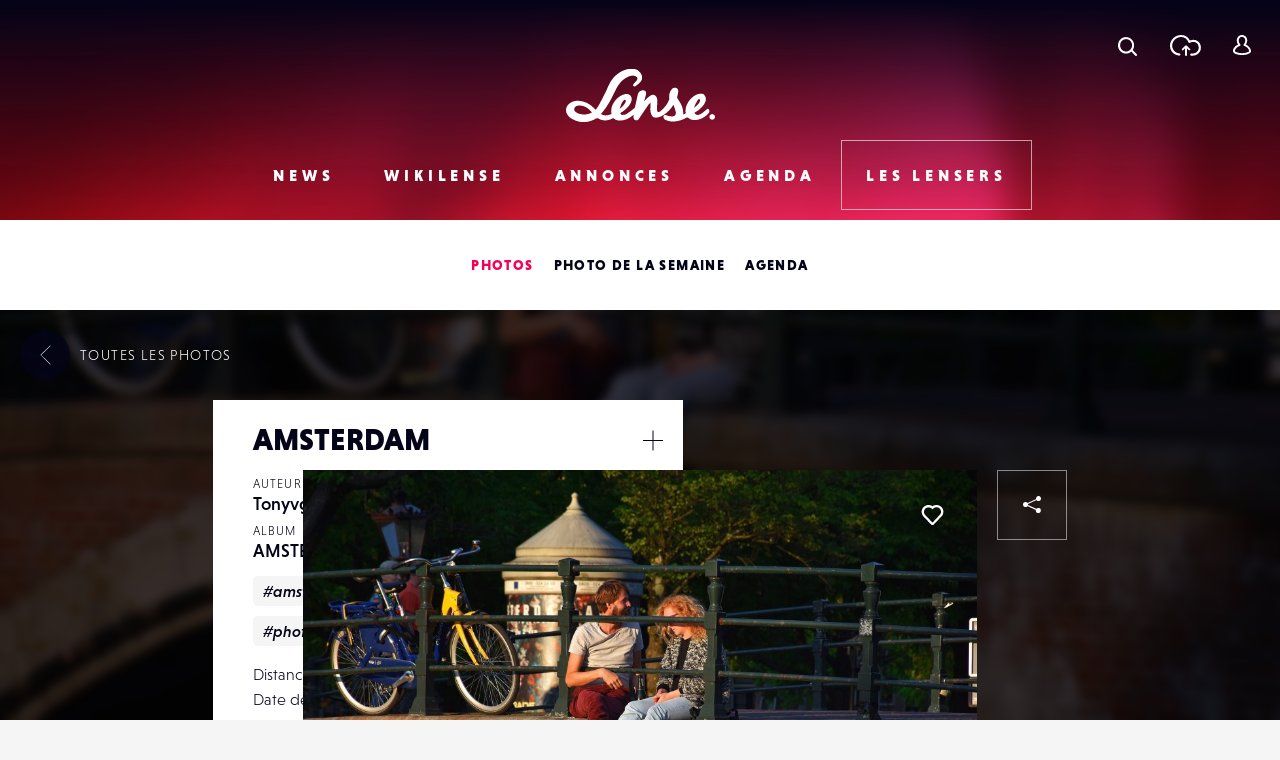

--- FILE ---
content_type: text/html; charset=UTF-8
request_url: https://www.lense.fr/wp-admin/admin-ajax.php
body_size: -66
content:
{"post_id":190462,"counted":false,"storage":[],"type":"post"}

--- FILE ---
content_type: text/html; charset=utf-8
request_url: https://www.google.com/recaptcha/api2/anchor?ar=1&k=6LehnQsUAAAAABNYyfLzUnaZTlkVTuZKBmGM04B1&co=aHR0cHM6Ly93d3cubGVuc2UuZnI6NDQz&hl=en&type=image&v=7gg7H51Q-naNfhmCP3_R47ho&theme=light&size=normal&anchor-ms=20000&execute-ms=30000&cb=1knx3qoqwwne
body_size: 48971
content:
<!DOCTYPE HTML><html dir="ltr" lang="en"><head><meta http-equiv="Content-Type" content="text/html; charset=UTF-8">
<meta http-equiv="X-UA-Compatible" content="IE=edge">
<title>reCAPTCHA</title>
<style type="text/css">
/* cyrillic-ext */
@font-face {
  font-family: 'Roboto';
  font-style: normal;
  font-weight: 400;
  font-stretch: 100%;
  src: url(//fonts.gstatic.com/s/roboto/v48/KFO7CnqEu92Fr1ME7kSn66aGLdTylUAMa3GUBHMdazTgWw.woff2) format('woff2');
  unicode-range: U+0460-052F, U+1C80-1C8A, U+20B4, U+2DE0-2DFF, U+A640-A69F, U+FE2E-FE2F;
}
/* cyrillic */
@font-face {
  font-family: 'Roboto';
  font-style: normal;
  font-weight: 400;
  font-stretch: 100%;
  src: url(//fonts.gstatic.com/s/roboto/v48/KFO7CnqEu92Fr1ME7kSn66aGLdTylUAMa3iUBHMdazTgWw.woff2) format('woff2');
  unicode-range: U+0301, U+0400-045F, U+0490-0491, U+04B0-04B1, U+2116;
}
/* greek-ext */
@font-face {
  font-family: 'Roboto';
  font-style: normal;
  font-weight: 400;
  font-stretch: 100%;
  src: url(//fonts.gstatic.com/s/roboto/v48/KFO7CnqEu92Fr1ME7kSn66aGLdTylUAMa3CUBHMdazTgWw.woff2) format('woff2');
  unicode-range: U+1F00-1FFF;
}
/* greek */
@font-face {
  font-family: 'Roboto';
  font-style: normal;
  font-weight: 400;
  font-stretch: 100%;
  src: url(//fonts.gstatic.com/s/roboto/v48/KFO7CnqEu92Fr1ME7kSn66aGLdTylUAMa3-UBHMdazTgWw.woff2) format('woff2');
  unicode-range: U+0370-0377, U+037A-037F, U+0384-038A, U+038C, U+038E-03A1, U+03A3-03FF;
}
/* math */
@font-face {
  font-family: 'Roboto';
  font-style: normal;
  font-weight: 400;
  font-stretch: 100%;
  src: url(//fonts.gstatic.com/s/roboto/v48/KFO7CnqEu92Fr1ME7kSn66aGLdTylUAMawCUBHMdazTgWw.woff2) format('woff2');
  unicode-range: U+0302-0303, U+0305, U+0307-0308, U+0310, U+0312, U+0315, U+031A, U+0326-0327, U+032C, U+032F-0330, U+0332-0333, U+0338, U+033A, U+0346, U+034D, U+0391-03A1, U+03A3-03A9, U+03B1-03C9, U+03D1, U+03D5-03D6, U+03F0-03F1, U+03F4-03F5, U+2016-2017, U+2034-2038, U+203C, U+2040, U+2043, U+2047, U+2050, U+2057, U+205F, U+2070-2071, U+2074-208E, U+2090-209C, U+20D0-20DC, U+20E1, U+20E5-20EF, U+2100-2112, U+2114-2115, U+2117-2121, U+2123-214F, U+2190, U+2192, U+2194-21AE, U+21B0-21E5, U+21F1-21F2, U+21F4-2211, U+2213-2214, U+2216-22FF, U+2308-230B, U+2310, U+2319, U+231C-2321, U+2336-237A, U+237C, U+2395, U+239B-23B7, U+23D0, U+23DC-23E1, U+2474-2475, U+25AF, U+25B3, U+25B7, U+25BD, U+25C1, U+25CA, U+25CC, U+25FB, U+266D-266F, U+27C0-27FF, U+2900-2AFF, U+2B0E-2B11, U+2B30-2B4C, U+2BFE, U+3030, U+FF5B, U+FF5D, U+1D400-1D7FF, U+1EE00-1EEFF;
}
/* symbols */
@font-face {
  font-family: 'Roboto';
  font-style: normal;
  font-weight: 400;
  font-stretch: 100%;
  src: url(//fonts.gstatic.com/s/roboto/v48/KFO7CnqEu92Fr1ME7kSn66aGLdTylUAMaxKUBHMdazTgWw.woff2) format('woff2');
  unicode-range: U+0001-000C, U+000E-001F, U+007F-009F, U+20DD-20E0, U+20E2-20E4, U+2150-218F, U+2190, U+2192, U+2194-2199, U+21AF, U+21E6-21F0, U+21F3, U+2218-2219, U+2299, U+22C4-22C6, U+2300-243F, U+2440-244A, U+2460-24FF, U+25A0-27BF, U+2800-28FF, U+2921-2922, U+2981, U+29BF, U+29EB, U+2B00-2BFF, U+4DC0-4DFF, U+FFF9-FFFB, U+10140-1018E, U+10190-1019C, U+101A0, U+101D0-101FD, U+102E0-102FB, U+10E60-10E7E, U+1D2C0-1D2D3, U+1D2E0-1D37F, U+1F000-1F0FF, U+1F100-1F1AD, U+1F1E6-1F1FF, U+1F30D-1F30F, U+1F315, U+1F31C, U+1F31E, U+1F320-1F32C, U+1F336, U+1F378, U+1F37D, U+1F382, U+1F393-1F39F, U+1F3A7-1F3A8, U+1F3AC-1F3AF, U+1F3C2, U+1F3C4-1F3C6, U+1F3CA-1F3CE, U+1F3D4-1F3E0, U+1F3ED, U+1F3F1-1F3F3, U+1F3F5-1F3F7, U+1F408, U+1F415, U+1F41F, U+1F426, U+1F43F, U+1F441-1F442, U+1F444, U+1F446-1F449, U+1F44C-1F44E, U+1F453, U+1F46A, U+1F47D, U+1F4A3, U+1F4B0, U+1F4B3, U+1F4B9, U+1F4BB, U+1F4BF, U+1F4C8-1F4CB, U+1F4D6, U+1F4DA, U+1F4DF, U+1F4E3-1F4E6, U+1F4EA-1F4ED, U+1F4F7, U+1F4F9-1F4FB, U+1F4FD-1F4FE, U+1F503, U+1F507-1F50B, U+1F50D, U+1F512-1F513, U+1F53E-1F54A, U+1F54F-1F5FA, U+1F610, U+1F650-1F67F, U+1F687, U+1F68D, U+1F691, U+1F694, U+1F698, U+1F6AD, U+1F6B2, U+1F6B9-1F6BA, U+1F6BC, U+1F6C6-1F6CF, U+1F6D3-1F6D7, U+1F6E0-1F6EA, U+1F6F0-1F6F3, U+1F6F7-1F6FC, U+1F700-1F7FF, U+1F800-1F80B, U+1F810-1F847, U+1F850-1F859, U+1F860-1F887, U+1F890-1F8AD, U+1F8B0-1F8BB, U+1F8C0-1F8C1, U+1F900-1F90B, U+1F93B, U+1F946, U+1F984, U+1F996, U+1F9E9, U+1FA00-1FA6F, U+1FA70-1FA7C, U+1FA80-1FA89, U+1FA8F-1FAC6, U+1FACE-1FADC, U+1FADF-1FAE9, U+1FAF0-1FAF8, U+1FB00-1FBFF;
}
/* vietnamese */
@font-face {
  font-family: 'Roboto';
  font-style: normal;
  font-weight: 400;
  font-stretch: 100%;
  src: url(//fonts.gstatic.com/s/roboto/v48/KFO7CnqEu92Fr1ME7kSn66aGLdTylUAMa3OUBHMdazTgWw.woff2) format('woff2');
  unicode-range: U+0102-0103, U+0110-0111, U+0128-0129, U+0168-0169, U+01A0-01A1, U+01AF-01B0, U+0300-0301, U+0303-0304, U+0308-0309, U+0323, U+0329, U+1EA0-1EF9, U+20AB;
}
/* latin-ext */
@font-face {
  font-family: 'Roboto';
  font-style: normal;
  font-weight: 400;
  font-stretch: 100%;
  src: url(//fonts.gstatic.com/s/roboto/v48/KFO7CnqEu92Fr1ME7kSn66aGLdTylUAMa3KUBHMdazTgWw.woff2) format('woff2');
  unicode-range: U+0100-02BA, U+02BD-02C5, U+02C7-02CC, U+02CE-02D7, U+02DD-02FF, U+0304, U+0308, U+0329, U+1D00-1DBF, U+1E00-1E9F, U+1EF2-1EFF, U+2020, U+20A0-20AB, U+20AD-20C0, U+2113, U+2C60-2C7F, U+A720-A7FF;
}
/* latin */
@font-face {
  font-family: 'Roboto';
  font-style: normal;
  font-weight: 400;
  font-stretch: 100%;
  src: url(//fonts.gstatic.com/s/roboto/v48/KFO7CnqEu92Fr1ME7kSn66aGLdTylUAMa3yUBHMdazQ.woff2) format('woff2');
  unicode-range: U+0000-00FF, U+0131, U+0152-0153, U+02BB-02BC, U+02C6, U+02DA, U+02DC, U+0304, U+0308, U+0329, U+2000-206F, U+20AC, U+2122, U+2191, U+2193, U+2212, U+2215, U+FEFF, U+FFFD;
}
/* cyrillic-ext */
@font-face {
  font-family: 'Roboto';
  font-style: normal;
  font-weight: 500;
  font-stretch: 100%;
  src: url(//fonts.gstatic.com/s/roboto/v48/KFO7CnqEu92Fr1ME7kSn66aGLdTylUAMa3GUBHMdazTgWw.woff2) format('woff2');
  unicode-range: U+0460-052F, U+1C80-1C8A, U+20B4, U+2DE0-2DFF, U+A640-A69F, U+FE2E-FE2F;
}
/* cyrillic */
@font-face {
  font-family: 'Roboto';
  font-style: normal;
  font-weight: 500;
  font-stretch: 100%;
  src: url(//fonts.gstatic.com/s/roboto/v48/KFO7CnqEu92Fr1ME7kSn66aGLdTylUAMa3iUBHMdazTgWw.woff2) format('woff2');
  unicode-range: U+0301, U+0400-045F, U+0490-0491, U+04B0-04B1, U+2116;
}
/* greek-ext */
@font-face {
  font-family: 'Roboto';
  font-style: normal;
  font-weight: 500;
  font-stretch: 100%;
  src: url(//fonts.gstatic.com/s/roboto/v48/KFO7CnqEu92Fr1ME7kSn66aGLdTylUAMa3CUBHMdazTgWw.woff2) format('woff2');
  unicode-range: U+1F00-1FFF;
}
/* greek */
@font-face {
  font-family: 'Roboto';
  font-style: normal;
  font-weight: 500;
  font-stretch: 100%;
  src: url(//fonts.gstatic.com/s/roboto/v48/KFO7CnqEu92Fr1ME7kSn66aGLdTylUAMa3-UBHMdazTgWw.woff2) format('woff2');
  unicode-range: U+0370-0377, U+037A-037F, U+0384-038A, U+038C, U+038E-03A1, U+03A3-03FF;
}
/* math */
@font-face {
  font-family: 'Roboto';
  font-style: normal;
  font-weight: 500;
  font-stretch: 100%;
  src: url(//fonts.gstatic.com/s/roboto/v48/KFO7CnqEu92Fr1ME7kSn66aGLdTylUAMawCUBHMdazTgWw.woff2) format('woff2');
  unicode-range: U+0302-0303, U+0305, U+0307-0308, U+0310, U+0312, U+0315, U+031A, U+0326-0327, U+032C, U+032F-0330, U+0332-0333, U+0338, U+033A, U+0346, U+034D, U+0391-03A1, U+03A3-03A9, U+03B1-03C9, U+03D1, U+03D5-03D6, U+03F0-03F1, U+03F4-03F5, U+2016-2017, U+2034-2038, U+203C, U+2040, U+2043, U+2047, U+2050, U+2057, U+205F, U+2070-2071, U+2074-208E, U+2090-209C, U+20D0-20DC, U+20E1, U+20E5-20EF, U+2100-2112, U+2114-2115, U+2117-2121, U+2123-214F, U+2190, U+2192, U+2194-21AE, U+21B0-21E5, U+21F1-21F2, U+21F4-2211, U+2213-2214, U+2216-22FF, U+2308-230B, U+2310, U+2319, U+231C-2321, U+2336-237A, U+237C, U+2395, U+239B-23B7, U+23D0, U+23DC-23E1, U+2474-2475, U+25AF, U+25B3, U+25B7, U+25BD, U+25C1, U+25CA, U+25CC, U+25FB, U+266D-266F, U+27C0-27FF, U+2900-2AFF, U+2B0E-2B11, U+2B30-2B4C, U+2BFE, U+3030, U+FF5B, U+FF5D, U+1D400-1D7FF, U+1EE00-1EEFF;
}
/* symbols */
@font-face {
  font-family: 'Roboto';
  font-style: normal;
  font-weight: 500;
  font-stretch: 100%;
  src: url(//fonts.gstatic.com/s/roboto/v48/KFO7CnqEu92Fr1ME7kSn66aGLdTylUAMaxKUBHMdazTgWw.woff2) format('woff2');
  unicode-range: U+0001-000C, U+000E-001F, U+007F-009F, U+20DD-20E0, U+20E2-20E4, U+2150-218F, U+2190, U+2192, U+2194-2199, U+21AF, U+21E6-21F0, U+21F3, U+2218-2219, U+2299, U+22C4-22C6, U+2300-243F, U+2440-244A, U+2460-24FF, U+25A0-27BF, U+2800-28FF, U+2921-2922, U+2981, U+29BF, U+29EB, U+2B00-2BFF, U+4DC0-4DFF, U+FFF9-FFFB, U+10140-1018E, U+10190-1019C, U+101A0, U+101D0-101FD, U+102E0-102FB, U+10E60-10E7E, U+1D2C0-1D2D3, U+1D2E0-1D37F, U+1F000-1F0FF, U+1F100-1F1AD, U+1F1E6-1F1FF, U+1F30D-1F30F, U+1F315, U+1F31C, U+1F31E, U+1F320-1F32C, U+1F336, U+1F378, U+1F37D, U+1F382, U+1F393-1F39F, U+1F3A7-1F3A8, U+1F3AC-1F3AF, U+1F3C2, U+1F3C4-1F3C6, U+1F3CA-1F3CE, U+1F3D4-1F3E0, U+1F3ED, U+1F3F1-1F3F3, U+1F3F5-1F3F7, U+1F408, U+1F415, U+1F41F, U+1F426, U+1F43F, U+1F441-1F442, U+1F444, U+1F446-1F449, U+1F44C-1F44E, U+1F453, U+1F46A, U+1F47D, U+1F4A3, U+1F4B0, U+1F4B3, U+1F4B9, U+1F4BB, U+1F4BF, U+1F4C8-1F4CB, U+1F4D6, U+1F4DA, U+1F4DF, U+1F4E3-1F4E6, U+1F4EA-1F4ED, U+1F4F7, U+1F4F9-1F4FB, U+1F4FD-1F4FE, U+1F503, U+1F507-1F50B, U+1F50D, U+1F512-1F513, U+1F53E-1F54A, U+1F54F-1F5FA, U+1F610, U+1F650-1F67F, U+1F687, U+1F68D, U+1F691, U+1F694, U+1F698, U+1F6AD, U+1F6B2, U+1F6B9-1F6BA, U+1F6BC, U+1F6C6-1F6CF, U+1F6D3-1F6D7, U+1F6E0-1F6EA, U+1F6F0-1F6F3, U+1F6F7-1F6FC, U+1F700-1F7FF, U+1F800-1F80B, U+1F810-1F847, U+1F850-1F859, U+1F860-1F887, U+1F890-1F8AD, U+1F8B0-1F8BB, U+1F8C0-1F8C1, U+1F900-1F90B, U+1F93B, U+1F946, U+1F984, U+1F996, U+1F9E9, U+1FA00-1FA6F, U+1FA70-1FA7C, U+1FA80-1FA89, U+1FA8F-1FAC6, U+1FACE-1FADC, U+1FADF-1FAE9, U+1FAF0-1FAF8, U+1FB00-1FBFF;
}
/* vietnamese */
@font-face {
  font-family: 'Roboto';
  font-style: normal;
  font-weight: 500;
  font-stretch: 100%;
  src: url(//fonts.gstatic.com/s/roboto/v48/KFO7CnqEu92Fr1ME7kSn66aGLdTylUAMa3OUBHMdazTgWw.woff2) format('woff2');
  unicode-range: U+0102-0103, U+0110-0111, U+0128-0129, U+0168-0169, U+01A0-01A1, U+01AF-01B0, U+0300-0301, U+0303-0304, U+0308-0309, U+0323, U+0329, U+1EA0-1EF9, U+20AB;
}
/* latin-ext */
@font-face {
  font-family: 'Roboto';
  font-style: normal;
  font-weight: 500;
  font-stretch: 100%;
  src: url(//fonts.gstatic.com/s/roboto/v48/KFO7CnqEu92Fr1ME7kSn66aGLdTylUAMa3KUBHMdazTgWw.woff2) format('woff2');
  unicode-range: U+0100-02BA, U+02BD-02C5, U+02C7-02CC, U+02CE-02D7, U+02DD-02FF, U+0304, U+0308, U+0329, U+1D00-1DBF, U+1E00-1E9F, U+1EF2-1EFF, U+2020, U+20A0-20AB, U+20AD-20C0, U+2113, U+2C60-2C7F, U+A720-A7FF;
}
/* latin */
@font-face {
  font-family: 'Roboto';
  font-style: normal;
  font-weight: 500;
  font-stretch: 100%;
  src: url(//fonts.gstatic.com/s/roboto/v48/KFO7CnqEu92Fr1ME7kSn66aGLdTylUAMa3yUBHMdazQ.woff2) format('woff2');
  unicode-range: U+0000-00FF, U+0131, U+0152-0153, U+02BB-02BC, U+02C6, U+02DA, U+02DC, U+0304, U+0308, U+0329, U+2000-206F, U+20AC, U+2122, U+2191, U+2193, U+2212, U+2215, U+FEFF, U+FFFD;
}
/* cyrillic-ext */
@font-face {
  font-family: 'Roboto';
  font-style: normal;
  font-weight: 900;
  font-stretch: 100%;
  src: url(//fonts.gstatic.com/s/roboto/v48/KFO7CnqEu92Fr1ME7kSn66aGLdTylUAMa3GUBHMdazTgWw.woff2) format('woff2');
  unicode-range: U+0460-052F, U+1C80-1C8A, U+20B4, U+2DE0-2DFF, U+A640-A69F, U+FE2E-FE2F;
}
/* cyrillic */
@font-face {
  font-family: 'Roboto';
  font-style: normal;
  font-weight: 900;
  font-stretch: 100%;
  src: url(//fonts.gstatic.com/s/roboto/v48/KFO7CnqEu92Fr1ME7kSn66aGLdTylUAMa3iUBHMdazTgWw.woff2) format('woff2');
  unicode-range: U+0301, U+0400-045F, U+0490-0491, U+04B0-04B1, U+2116;
}
/* greek-ext */
@font-face {
  font-family: 'Roboto';
  font-style: normal;
  font-weight: 900;
  font-stretch: 100%;
  src: url(//fonts.gstatic.com/s/roboto/v48/KFO7CnqEu92Fr1ME7kSn66aGLdTylUAMa3CUBHMdazTgWw.woff2) format('woff2');
  unicode-range: U+1F00-1FFF;
}
/* greek */
@font-face {
  font-family: 'Roboto';
  font-style: normal;
  font-weight: 900;
  font-stretch: 100%;
  src: url(//fonts.gstatic.com/s/roboto/v48/KFO7CnqEu92Fr1ME7kSn66aGLdTylUAMa3-UBHMdazTgWw.woff2) format('woff2');
  unicode-range: U+0370-0377, U+037A-037F, U+0384-038A, U+038C, U+038E-03A1, U+03A3-03FF;
}
/* math */
@font-face {
  font-family: 'Roboto';
  font-style: normal;
  font-weight: 900;
  font-stretch: 100%;
  src: url(//fonts.gstatic.com/s/roboto/v48/KFO7CnqEu92Fr1ME7kSn66aGLdTylUAMawCUBHMdazTgWw.woff2) format('woff2');
  unicode-range: U+0302-0303, U+0305, U+0307-0308, U+0310, U+0312, U+0315, U+031A, U+0326-0327, U+032C, U+032F-0330, U+0332-0333, U+0338, U+033A, U+0346, U+034D, U+0391-03A1, U+03A3-03A9, U+03B1-03C9, U+03D1, U+03D5-03D6, U+03F0-03F1, U+03F4-03F5, U+2016-2017, U+2034-2038, U+203C, U+2040, U+2043, U+2047, U+2050, U+2057, U+205F, U+2070-2071, U+2074-208E, U+2090-209C, U+20D0-20DC, U+20E1, U+20E5-20EF, U+2100-2112, U+2114-2115, U+2117-2121, U+2123-214F, U+2190, U+2192, U+2194-21AE, U+21B0-21E5, U+21F1-21F2, U+21F4-2211, U+2213-2214, U+2216-22FF, U+2308-230B, U+2310, U+2319, U+231C-2321, U+2336-237A, U+237C, U+2395, U+239B-23B7, U+23D0, U+23DC-23E1, U+2474-2475, U+25AF, U+25B3, U+25B7, U+25BD, U+25C1, U+25CA, U+25CC, U+25FB, U+266D-266F, U+27C0-27FF, U+2900-2AFF, U+2B0E-2B11, U+2B30-2B4C, U+2BFE, U+3030, U+FF5B, U+FF5D, U+1D400-1D7FF, U+1EE00-1EEFF;
}
/* symbols */
@font-face {
  font-family: 'Roboto';
  font-style: normal;
  font-weight: 900;
  font-stretch: 100%;
  src: url(//fonts.gstatic.com/s/roboto/v48/KFO7CnqEu92Fr1ME7kSn66aGLdTylUAMaxKUBHMdazTgWw.woff2) format('woff2');
  unicode-range: U+0001-000C, U+000E-001F, U+007F-009F, U+20DD-20E0, U+20E2-20E4, U+2150-218F, U+2190, U+2192, U+2194-2199, U+21AF, U+21E6-21F0, U+21F3, U+2218-2219, U+2299, U+22C4-22C6, U+2300-243F, U+2440-244A, U+2460-24FF, U+25A0-27BF, U+2800-28FF, U+2921-2922, U+2981, U+29BF, U+29EB, U+2B00-2BFF, U+4DC0-4DFF, U+FFF9-FFFB, U+10140-1018E, U+10190-1019C, U+101A0, U+101D0-101FD, U+102E0-102FB, U+10E60-10E7E, U+1D2C0-1D2D3, U+1D2E0-1D37F, U+1F000-1F0FF, U+1F100-1F1AD, U+1F1E6-1F1FF, U+1F30D-1F30F, U+1F315, U+1F31C, U+1F31E, U+1F320-1F32C, U+1F336, U+1F378, U+1F37D, U+1F382, U+1F393-1F39F, U+1F3A7-1F3A8, U+1F3AC-1F3AF, U+1F3C2, U+1F3C4-1F3C6, U+1F3CA-1F3CE, U+1F3D4-1F3E0, U+1F3ED, U+1F3F1-1F3F3, U+1F3F5-1F3F7, U+1F408, U+1F415, U+1F41F, U+1F426, U+1F43F, U+1F441-1F442, U+1F444, U+1F446-1F449, U+1F44C-1F44E, U+1F453, U+1F46A, U+1F47D, U+1F4A3, U+1F4B0, U+1F4B3, U+1F4B9, U+1F4BB, U+1F4BF, U+1F4C8-1F4CB, U+1F4D6, U+1F4DA, U+1F4DF, U+1F4E3-1F4E6, U+1F4EA-1F4ED, U+1F4F7, U+1F4F9-1F4FB, U+1F4FD-1F4FE, U+1F503, U+1F507-1F50B, U+1F50D, U+1F512-1F513, U+1F53E-1F54A, U+1F54F-1F5FA, U+1F610, U+1F650-1F67F, U+1F687, U+1F68D, U+1F691, U+1F694, U+1F698, U+1F6AD, U+1F6B2, U+1F6B9-1F6BA, U+1F6BC, U+1F6C6-1F6CF, U+1F6D3-1F6D7, U+1F6E0-1F6EA, U+1F6F0-1F6F3, U+1F6F7-1F6FC, U+1F700-1F7FF, U+1F800-1F80B, U+1F810-1F847, U+1F850-1F859, U+1F860-1F887, U+1F890-1F8AD, U+1F8B0-1F8BB, U+1F8C0-1F8C1, U+1F900-1F90B, U+1F93B, U+1F946, U+1F984, U+1F996, U+1F9E9, U+1FA00-1FA6F, U+1FA70-1FA7C, U+1FA80-1FA89, U+1FA8F-1FAC6, U+1FACE-1FADC, U+1FADF-1FAE9, U+1FAF0-1FAF8, U+1FB00-1FBFF;
}
/* vietnamese */
@font-face {
  font-family: 'Roboto';
  font-style: normal;
  font-weight: 900;
  font-stretch: 100%;
  src: url(//fonts.gstatic.com/s/roboto/v48/KFO7CnqEu92Fr1ME7kSn66aGLdTylUAMa3OUBHMdazTgWw.woff2) format('woff2');
  unicode-range: U+0102-0103, U+0110-0111, U+0128-0129, U+0168-0169, U+01A0-01A1, U+01AF-01B0, U+0300-0301, U+0303-0304, U+0308-0309, U+0323, U+0329, U+1EA0-1EF9, U+20AB;
}
/* latin-ext */
@font-face {
  font-family: 'Roboto';
  font-style: normal;
  font-weight: 900;
  font-stretch: 100%;
  src: url(//fonts.gstatic.com/s/roboto/v48/KFO7CnqEu92Fr1ME7kSn66aGLdTylUAMa3KUBHMdazTgWw.woff2) format('woff2');
  unicode-range: U+0100-02BA, U+02BD-02C5, U+02C7-02CC, U+02CE-02D7, U+02DD-02FF, U+0304, U+0308, U+0329, U+1D00-1DBF, U+1E00-1E9F, U+1EF2-1EFF, U+2020, U+20A0-20AB, U+20AD-20C0, U+2113, U+2C60-2C7F, U+A720-A7FF;
}
/* latin */
@font-face {
  font-family: 'Roboto';
  font-style: normal;
  font-weight: 900;
  font-stretch: 100%;
  src: url(//fonts.gstatic.com/s/roboto/v48/KFO7CnqEu92Fr1ME7kSn66aGLdTylUAMa3yUBHMdazQ.woff2) format('woff2');
  unicode-range: U+0000-00FF, U+0131, U+0152-0153, U+02BB-02BC, U+02C6, U+02DA, U+02DC, U+0304, U+0308, U+0329, U+2000-206F, U+20AC, U+2122, U+2191, U+2193, U+2212, U+2215, U+FEFF, U+FFFD;
}

</style>
<link rel="stylesheet" type="text/css" href="https://www.gstatic.com/recaptcha/releases/7gg7H51Q-naNfhmCP3_R47ho/styles__ltr.css">
<script nonce="72rHn2qymqMBM_3FErGlIA" type="text/javascript">window['__recaptcha_api'] = 'https://www.google.com/recaptcha/api2/';</script>
<script type="text/javascript" src="https://www.gstatic.com/recaptcha/releases/7gg7H51Q-naNfhmCP3_R47ho/recaptcha__en.js" nonce="72rHn2qymqMBM_3FErGlIA">
      
    </script></head>
<body><div id="rc-anchor-alert" class="rc-anchor-alert"></div>
<input type="hidden" id="recaptcha-token" value="[base64]">
<script type="text/javascript" nonce="72rHn2qymqMBM_3FErGlIA">
      recaptcha.anchor.Main.init("[\x22ainput\x22,[\x22bgdata\x22,\x22\x22,\[base64]/[base64]/UltIKytdPWE6KGE8MjA0OD9SW0grK109YT4+NnwxOTI6KChhJjY0NTEyKT09NTUyOTYmJnErMTxoLmxlbmd0aCYmKGguY2hhckNvZGVBdChxKzEpJjY0NTEyKT09NTYzMjA/[base64]/MjU1OlI/[base64]/[base64]/[base64]/[base64]/[base64]/[base64]/[base64]/[base64]/[base64]/[base64]\x22,\[base64]\x22,\[base64]/CocOywpDCjQ1zZsKhwqjCrjTCgxINw7FkwrHDrMOyEStew5AZwqLDj8OWw4FEB27Dk8ONM8OdNcKdMk4EQykqBsOPw5QJFAPCscKEXcKLRsKMwqbCisObwpBtP8KpC8KEM01ca8KpYcKaBsKsw6MHD8O1wozDnsOlcE3Di0HDosK/[base64]/CosKEwq3DmFzDk3pkwoFvL2ciZkAdwpsUwrLCo31aF8Kpw4p0UsKsw7HChsOJwqrDrQxtwrY0w6Mow4tyRBzDozUeEsKWwozDiDfDmwVtLWPCvcO3LsO6w5vDjVLCvmlCw7wpwr/Cmj/[base64]/Do8Kkw6TCq0/DrMK2wrI0w4gySWMawq4fEHVKW8KfwoHDlBfCgMOoDMOVwrhnwqTDpRxawrvDg8K0woJIDcOsXcKjwoB9w5DDgcKKLcK8IgIAw5AnwrLCs8O1MMO4wrPCmcKuwrjClRYICcKiw5gSYA53wq/[base64]/DXcKwrDCjSwqQ2NpTCs8w6VuZMOZw7/[base64]/[base64]/TsOINwLDqVfCmRUBMCx3ecOiw7LCj0lAw5sKL2ERwol4SEDCpCbCucOARk5yUMOiO8OQwqsywqDCkcK+WkVDw7rCrnlcwqE/[base64]/PyhKACY+bMOxflUqOMOMfsOOOEEdecKNw5TCgcOewqbCmcOWcxLDsMO4woHCnStAw7xjw5bClyjDrFTClsOuw5PDuQAJXm9Two5lIBHCvC3CnXBDPFJvG8KNUMKgwoXCkmU/Pz3CsMKGw6bCnQTDlMKXw77CjTIAw6JUecOGJip8TMKbVMOSw6DDvg/CmXZ4NTbDhMKyNzhRCFZ8wpDDo8OBFsOGw6s/w4IXPlhkOsKoGcK0w7HDosKibsKDwqkqwr7CpAzDjsOcw63DmGI/w5Idw5nDisK8HWIQPMKcIcK4UcOYwpB4wqwgKDrDlWwhVsO3wo8awrbDkgHCmyHDnBzDo8O1worCk8O/aU0OcMODwrPDk8Oow5DDusO1IHnDj3rDnsOtJMK+w55mwrTCnsOAwoYCw61TfG1Xw7bCl8OLO8OJw55ewpfDl2LCqh7CucOmw7bCvcOgYsKQwp5swrfCk8OQwp9twrnDjDHDuRrDgkITwqbCqnvCrnxCB8KtaMOXw7V/w7jDqMOmb8K8KFUub8K6w6XCq8O4w5zCs8OCw4vCgcOUZsObaTLDln3DvcOzwq3CicO0w6TCicKFL8O0w4cPckduDXzCtMO7H8Oiwplew5Maw63DsMKqw4ktw7nDn8OfaMKZw4drw5FgSMO2b0PCrk/CiCIVw4jCm8KRKgnCs1YvCGTCvcK+TMKOw4pqw4/DoMKuBi5NesOeHUtwUMOHVWTDjxNuw4/[base64]/DvsO7V0FRSsKWw7h3w6zDrcO5IcKBw73CpsKtw5YbflFow4HCojTCucOFwqTCg8O8a8OIwqPCqGxWw6DCqWk+wq/Ct3IzwoEtwofDhF0xwrV9w63CgMOedxHDr0HCjQLCqwMBw5HDlEvCvz/[base64]/wpbDh8O4w4rCmTJlYCY3csOhw4nCrgREwo1vZAzDvDzDuMOlw7HCnRzDjEPCpMKGw6LCg8Kfw7rDox4OScOLY8KwJhbDmDPDo3rDg8OdRjTDrxpJwqNbw5nCosKwL1hdwqQdw4PCs0jDv3/[base64]/CqsOYdjrDn8OZUHbCmmYFwrfDhX4Cw69Rw4lww7wzwpfDssO1KsOuw7JWfk0PTsOfwp9/wqk+UwNvJivDnVTCoE91w4DDsDpNGURiw5kew5nCrsK5I8OPwo7DpsKtO8KmBMOawptfw4DCuGIHwptfwp54T8OJw6XCtsOeSQHCiMOlwoFhHMO4woXChsKGOsOOwpJ+TRTDqkAAw7XCpTTDicOeGcObFTR3w7nDgA0/wqxJZMKFHGDDq8Kvw5Ijwq3CkcOHUsObw55HMsKfIsKswqQJw74Bw7/DtMOmwrQDw4/[base64]/SsKGw7cRwoVKH2ROwrPCtMOuwrkdQ8O2w7vDijFpfsKxw7IsNsOvwrkOPMOXwqHColPCosOLSsOsCVHDgz4Sw4LCsUDDtERyw79/[base64]/[base64]/[base64]/CqixRJcO+w4E+eHQiAsOQAcK8AhbDugPCigQYwo7CmHJcw7TDkkRWw7HDiwk4VUMvA3zCjMKBCzB0NMKsUgQcwqFXNWgFd0x1L1Vhw5nDocKYwofDp1jDoAA9wrgBw4XDu2bCvMOHw6xuAzEUecOCw5nDhE9qw5/Cl8KJSEzCm8O6EcKVwoxSwovDvnwsZh0TCEvCuml8NsOzwowKw6lwwplrwqXCs8Ohw450C1sIBMO9w7xlTsOZZsOZFjDDgGk+w6LCoF/DtcKVVV7DvsO4wqPCu1s7w4jClMKcV8Ocw73DuU4kDwXCp8KTwrrCvMKyHS5XY0oXRsKBwo3ChMKmw5LCnmjDvA/CgMK4w5bDtXBLQMKwQ8OeSEtLScOgwrhhw4YbVijDicOBSSdbK8K4wrjChBZ4wqoxC2QOQU7CrULClcKrw47DicOTJwjCiMKIw5HDncOwGDBfI2nCrcOXK3fCoQE3wpcFw6h3O1zDlMOmw7hwN2x5BsKJw4JpLcK+w4hZD3RmDwHChmkuU8K2wolLwqjDvH/CmMODw4Z/bcKBfmVdBw0SwrnDg8O5YMKcw7fCnhFLQ0/Cq0kIw4wzw5vCijxZFAUwwrHDrgVBUCcCHsOeBsO6w5ciw7fDmR3DjVdFw6zDnxAow4rCnz0xG8OswpJZw6XDqMOIw7nCjMKCA8O1w4/DsScAw591w7FjAsKKJ8KewoQsEMOOwoVlwqQ0bsO3w70hNz/Dr8OQwrlgw7oFW8KQDcO9wpjCssOSYz18XiHCmkbChRDDkMKhfsONwonCl8OxMQonPxzClAgmAzlGHsK1w7kYwrYxYX0+G8KRw5wWHcKgw4xZfcK5w4Ujw4/CpRnCkjwPLcKawoTCmcKUw67Du8K/w7jDhsKnwoPCh8KGw5YVw6pTIsOeScK1w45ew4DCvQNSdxEXMMOaLgx1b8KnLCfDpxZPV1kKwrrCkcOGw5zDrMKnTsOKesKdXVxow5BewpLCmVUwR8KiV0HDql/CrsKKI07Ci8KEd8ORVlBDGsKyE8OROCXDkys9w64owqIwbcOaw6XCp8KXwqnCocOCw7IGwqpqw5/ChUHCksOGwrjCqRPCo8O0wqoJecO2HDHCisOIK8KxY8KvwovCvj7CmcKFa8KXDRwrw6/DrsOFw7s0O8K7woLClRPDiMKIG8Kaw6Rwwq7CocOMw7zDhnM+w7F7w57CosOhZ8Kxw7DDu8O9bMOHZ1FMw7Yew49fwoHDj2fCnMKnAW4dwrfCm8O5TiA2wpPCqMOtw4J5woXCh8Omwp/Dv1VPKFDDjzNTw6rDpsO3DxDCvsOQTMKQH8O5wq7DiCdowq/CvEoDO37DqMK2WWNrazVBwqtmw4IwKMOScsKkWwgfByTDvMKMPDlxwo4pw4U3CsOpclEvwrDDoQ0Tw5XCkU8CwpLDtMK+dgFyD2sABwIcwo7DjMOCwqdgwpzDik/Dp8KMHsKcNXnDqMOdScOLwqLCriXCg8OsCcKOdGnCgT7DisKvdzXCiibCoMKMCsK5dE0vWgVQHHPDk8KVw68Yw7Z3eiM4w4rCr8OMwpXDncO0w73DkSQ/AsKSDB/[base64]/Cgg7DhsK6w7VPFsK7WhfDpsOKw6fCrALCkcOWw7TCv8OrScOGeRfCh8Kgw7vCoCAHYFXDiWTDnBvDn8KWcUdVdcKZJsOPCS0EHh13w7IeQFLCtkRUWmRPZcKLfX/ClMOCw4PDsSsZPcOiSTzCqETDnsKyfzJcwpBODn7CtCYew7TDkCXDrMKOWz3Cl8OCw4BgDcOwA8O0XkfCpgYkwq/[base64]/Dq0JOwprDpsOWVMOIR3jCrzfClg/Dt8KSTGfDgcOpasO1w5JfWRAuNwfDm8OpGSvDnHNlOSVDeEnCt27CoMKnDMONfcKUC3rDsjDChTrDonZ8wqcyGMOTSMOPw6zCi0cNFCzCocKzag5Vw7V2wqsnw6kOdiwow68CMlvCnirCrF5Nwp/Ct8KTwq96w7zDrsOyOnUpScKYd8OmwrpzQcO/woVLCnwxw6/[base64]/JMKuw6hrXnVvw5F5H8OlcgkuDT7CncOuw5QCP199wqJswoXDmgPDiMO/w6XDu1YlGhk9Z3IUw441wqxVw4MnDMORRsODV8KKRRQsIzrCv1IxVsOITTUAwpbCiSFIwrbCm2LDrXHDnsKTwrnDocOENMOWEMOrOm3Cs3XCu8O/w53DuMK/Nx/CksOzTsOnwrvDrz3Do8KoT8K3TkVwbB0wB8KbwpjDrlPCocOTD8O/w4bCoBXDjcOLwpUewpkow5wcOcKNdR/DqcKqwqLCucOEw7U/w7AmJzjDs1gaYsOnw4fCrW7DrMOLasOgS8OTw41kw4nDkQDDnnB2TMKkb8O5FEVfE8K8O8OSwpwZEsO9eHzDgMKzw6fDtMK2STrDrlIKTMOZC2DDnsOWw4E0w7ZgODQhXMKmD8Klw6bCucOhwrbCk8Omw7/Cln3Dt8Kew4NAEhLCvFTCmMKDY8OWwr/DpX9GwrXDgjYQw6jDrljDshMZYsOjwqouw4pRw4HCl8O+w5PCnVplcWTDgsOfZGFmZcKfw7UVNWHCiMOjwqPCqwdpw7Ewb20Ywpsmw5LCrcKXw6AiwqjDnMK0wr4/[base64]/[base64]/Cg8KZNsO8w49zZsODbFnCkcKgG0E8A8OjVhTCusOSdmHCkcOgwqjClsO1HcKDGsK9Vmd7BG/Dn8KEAj3CvcOCw6nCnMKoAivCrTFIEsK3JFPCicOww603NsKnw455AcKvBsKtw47DlsKVwoLCicOxw6l4bsKqwq4dbwgvwp/[base64]/[base64]/CgDXDq8KVAXVfw7DDocOmw5bCswXCk8KaUsOKw4FkwqQBGBR4esKQw4rDoMOzwpjCq8KAJMO/QEzClwR3wo7CqcKgFsKmwo5kwqlkJcOrw7JhXHTCkMOTwrcFY8K9CDLCh8KVSgQLXng/bnvCo1tTG2rDk8ODIWB0U8OBe8KKw5DCpnPDuMOsw5AZw5TCvTLCuMK1CX7DkMOGAcKhUlnDuTzChHwlwpBAw6x3wqvChnjDkMKuekDClMOuQ1bDpTLCjkU8wo/CnwkEwq1yw43CsWt1wrp6VsO2NMKIwoHCjyA8wqfDn8ODdsO0w4Ivw5wDw5zClyUUYFXCm2/DrcOww7rDlgHDrFYzQToJKsO0wrFAwovDhcKnwpXDvgrCgAEww4gqX8KSw6bDmsKHw5PDs0Y4wrAEPMOUwoXDhMOUZlFiwocWdMKxfsKZw5h7VjLDvh0jw5PCu8ObdXUhWFPCv8KoUMOfwqXDncKUOcK/w6N3PcK1VGvDs1bCo8OIRsOOw6HDn8Kewqw0ah8hw54KSwzDhMOXw4lFJ3TDhz3DrsO+wqM6YW5bw7HCuAN5wqAOJCPDqMOPw57Cgk92w7onwrHCkznDlAdjwqfCmD7DicKew7cjSMKxw73Dl2XCjD/Dv8KuwqUydW41w6guwqU7TsOjGcO3wrrDtArClXzCg8KPUHp1dMKpwqHCq8O5wqPCu8KZJS8CQQDDjAzDlcKzXkEeUMKsdcOfw43DnsKUGsOHw6wVQsKLwqZYTsO/wqTDqwNVwozDksKyZcKiw4wiwqEnw4/Cm8KeYcKrwqB4wonDrMO6AXzDnnVVwofCncO9VXvCrD/Cp8KdXMOpKQzDnMKmVsObOCA7woIcM8KIW3gHwoc9MRYbwp1HwpZvVMK8J8OBwoB3ZEbCqnjCtxVEwpnDocK5w5kXYcKlw73DkS/[base64]/[base64]/wqUlezHCvsOxGUojw7cTUMOMwqQ2w4rCjVrCgk7CqETDsMOkO8OewovCqgbCjcKUwr7DiQleN8K1fsKrw4TDkVbDrMKUZ8KHw6jCo8K7OwQFwpLChGLDvRXDrWF4XMOjKSt9J8KHw5rCpcKoYWPCrgTDsgTCo8K/wqlewo1hZcO2w43Cr8Ohw5MnwqhRL8OzHkhawqEMXmbDi8KLWcOLw5XDjVMiDRbDkSbDosKLw5jCpcOIwrXCqAQhw5DDv3XCicOrw6lMwqbCrhpJVcKHIcK0w4zCisOaAknCn1JRw7HCm8OEwp94w4DDgF3Dj8KveQsIMSgqbGhhd8KFwo7Cl3N/QMOEw6YGKMKhaEfCj8OHw5rCgMOKw6xVM3wpS25sYRZqRsK9w6UgEzTCrsOfBcOXw4kvelvDuijClFHCucK1wpHDhXd5Rk4rw7JLEmfDvCt/wq8gIMKswq3CgxfCo8O5w782wqHCs8KRXcKqbkfCkMOmw73DnsOvXsO2w4bChcKvw78QwqEewpdywpjDk8O4w4oFw43DlcOew4/DkA4AHMKuXsOSQivDsE4Xw4fCjlcyw7LDuQwzwoEcw5XDrCPCoHUHOsKqw7AZaMOQK8OiGMKpw6ZxwobCnjbCicO/PnI9OS3Dh2jCgQBIw7dNc8K8Q1JwbMOzwpTCm0NQwohEwpLCsiF+w5TDnWklfDLCusO1woQnUcO2w47Cg8OMwpRIMHPDhnEOECkgWsOeL2kFRnTCv8OpcBFOYVxPw5PCgsOhwqfCq8K4fDkNfcK9wpI9w4UAw63DhMO/IRLDoUJWBsOkAw3ClcK8fRDDqMKCecK1wrlRwpnDuj7DnUrCkgbCp1fCpm3DnMKaMRkHw611w6kkDsOcRcKJJQV2Cw/DlQXDq0rCk3LCujXDkMKhwpUMw6XChsKMT0vDqm7DiMKFfCDCvXzDmsKLw7clNsKXMHUZw6zDk37Dmy3CvsKMHcKiw7TDiwUFUyTCly3Dg13DlCwJXwnCmsOrwodLw4nDocKzQTrClwB0F0HDicKUwpnDiEzDhcOYHlXDhsONAiFuw4tKw5/DgsKSYVvCv8OoLDRaUcK5YB7DngDCt8OhEWLCrTA0AcKZwpXChsK+bcOXw4/Crg5GwoB3wrlFOAnCqMO5B8KFwrACPmloGzB7LsKhFiNJUgPComR1DU95wprCnXLCrsKaw6TCgcOvwo8hfy3Dk8KbwoIKRC3CicOERClcwrYqQmdbFMO/w7nDtcKpw6MTw7ETGX/Cg1ZkQ8Ofw5tbZsOzw4Mewq4tdcKRwqpxAAE/wqd+Q8KLw7FOwqDCi8KHOlXCvMKeZiUNwqMWwrNafw/DrcOILHPDtxwKOB8pZCYUwpRNaTvDsxjDqMKsDjNMBMKsGcKXwrh5BgPDjmvDtiIIw7IJbCzDncOJwrjDrzXCkcO6dcOgw7EBHiRzGh7Dk3lywpzDpcKQJwjDpcKDEFVlIcO8w5PDt8K+w5/DggzCo8OiEFHCi8Kyw5hLwpLCgE3CjsOwAMOmw5QIGGwWwpPChBhRXT7DjwMiVxAMw4A+w6vDgMKAw6wKF2EuNjAUw4rDgkTCnlUULsKcJDDCmsO/NTnCuSrDkMK4HxFHaMObw5jDuEJsw73CssOKK8KXw4PCsMK/[base64]/[base64]/w5LCkUzCuAvCoDMLbmcudlwkwq/CpsOowqVPw6nCrcK/TmDDosKfdiTCtVbDjm7Dni50w4URw7HClDJDw5nCoTxHPhDCjAILWWnDqB89w4rDrcOLVMO9w5jCqsO/EMKMIMKTw45Nw45qworCojvCsC0swpXDg01jw6vCtwrDvsK1DMOhWyp2McOOfyAOwp7Dp8OPw4JdWMOxX2zCjhjDnzTCnsKKOAZJQMOAw43CggXCg8O/wrLDgT9DSnnCo8O6w63CpsOMwpvCoApjwonDi8O6wohNw70iw7YLHg4Tw6/DpsK1LTPCkMO9Xg3DrUXDscOsJVVuwocBwrFew4d/w7XDqggQwpgqIMO/wqoawr3DjQtWZcOXwoTDicOJC8OMaChae2wZWynCvMOhWsOSN8O1w78kYcOvGsOVYcKtO8K2wqDCtSXDgB1DZgfCmMKZVxLDssOqw5jCosOqXTfDpcOBcy8BaVHDpkpiwqjCscK3dMObVMOaw4vDgijCu0RWw4/DosKvAxTDoGguQhXCsRtQLCx4HEXCmVcIwocmwoYcKi5ewq02HcKzY8KIIsOUwrLDtsK8wq/CuTzCnTB0w5dow7IFLBbCm1zCvXAvEcO3w6YQXlvCvMOKeMKUBsKlTcKWNMOWw4DDpWLCtg7DpUlERMKIRMO4asO8w5ckNURMw7RZYTNMT8OPbhs7FcKif2wCw7bCoTMKORZXFcONwrsHRFLCi8OtIMO2wp3DnjEsR8Ohw5g/c8ORHjoPwoFATjvDhsKGacODwprDtHjDmAoLw6F7XsKNwpLCijB6AsOhw5VNEcOJw499w4PCqsObSjjCjsK5dRvDnDdTw4MUScKHYMOWF8OrwqYow4vCrwwEw5kow6kzw5kRwq5rdsKeB3V4wqF8wqZ2EwrCsMOxw7vDmi5ewrlaW8KnworDq8O9ASp+wqzDt2bCig/CscKrRxRNwq/CqXREw4HChgRRHV/Di8Ofwog7wrHClMOfwrBjwpM8LsOpw5nCmGbCrMO/wpzCjMOcwpdnw4MmKz/DtBdGwpJCw4l3CyTCkyoXJcOdUFAXCyDDl8KpwovCoGPCmsO/[base64]/diQswpPCrgvCjMK2BkouIwMIKjzCrMO3ZGXDuQ3CjRglbsO2w73CvcKEPgB6wpAZwo7CqxYDb1vDqhcaw59owr1/RnY+LMOTwozCpsKIw4Jmw7TDt8KUESLCscOTwqhtwrLCqkXDnsOrGR7DjMKRw75Lw7AFw5DCnMK2woYHw4LCo0fDusOLwo13KjrCjcKEJULDvUUXSFLCrMKwBcKfQcO/w7dXAMK+w74tWi1XBDfCoyI2HgxawqABVA4iDxgpGDkiw709wqwtwoYIw6nCph8hwpU4w49AHMOUw70YJMKhHcO6w41pw6tZSFRtwoIzFsKgwpQ5w4jCnEM9w6UxGsOrXh1jwrbCiMOca8OHwooOJiY/N8KAbgzCiEUgwr/DlsKjakXCjjXCqMO2E8K6TsKHYcOmwoDCiEM5wqZAwovDoWzClMOqKcOzwrbDg8OewoEqwpd7wpkNEh/DocKyEcKLTMOoA3DDq2HDisKpw5PDiXwZwrh1w7XDncK9wrFkw7LDp8KyecKDAsKpYMKrE1bDoUwkwpDDs18SZBDCgMOAYE1lIsO5HsKkw4NVY0zCjsK0LcOTLzzDhx/DlMK2w7bCmztdwpciw4JWw7XDjQXCksKzJQ8cwowSwobDlcK4wrbDksK6wp5Iw7PDh8Klw5PCkMKuwpPDiULCq0AUeGs5wqrCgMOew7sHE0MeGEXDmjNeZsK6w6djwofDmsKOw7jCusKhw7gjwpRcVcOxw5JFw6cffsOhwqzCuCTCkcOcw6rCtcKcLsKGWsOpwrl/PsOhbMOBfWvCr8KHwrDDgAvCscKTwqg6wr/[base64]/w6LDl8K4N0kTGEVPFTTCo8Odw7fChMOWwrzCscOzecK1CxVDBm8Swrg9dcOnNQfDi8Kxw5czwoXCtF0GwqfChcKawrvCrhnDt8OLw6zDi8OzwpBCwqtzLMOFwrLDmMK5bMO9DsKpwq7CrMOrZ0jCoiLCq1/ClMKbw49FKHxROcOZwqoQFMK8wqnChcOkcj/CpsO3T8KRw7nCr8KQbcO9LmkeTCPCrMOnWcKtP0JUw7bDlgBENcKqGVZqwo3Cn8KPbiDCnMOuwokvA8OIMsOQwrdVw5ZPR8OMw5szLxxYQyheSm/Cq8KADMKmMX3DuMKGK8KCSl41wpLDosO0Y8OYdivDmMOcw7gWDsK/w6Rbw7ohXRAxNMKkLGXCoCTCmsKBBcOtDg/[base64]/[base64]/[base64]/DpmjDtcOowq/CiyB2wr/DqGjDm08wBiTCk3M+UgnDq8OkIcORw51Qw7sSw7kMZR8CLC/Cq8ONw57CokUAw5/CpAXDsS/Dk8KawoAYCWcDZMKxw6DCgsKJSsOmwop+wrQGw5sBJcKvwqxCw58xwq18KcO2PiRxUMKOw4VrwqLDt8KAwqMvw4jCli/[base64]/[base64]/esKZwrTCqsOHw5M+wpjDgMKzw784ES1zMXV3wr91wp3ChcOfb8OXQi/CgsOWwp/DksOgf8O9V8KdR8KkXMO+OwDDkArDuD3DlFvDh8OAKhzDlGDDmsKiw4tywo3DlxItwpbDn8OXI8KjRUNvdH4xw6JfVcOewr/DnEUAHMKzwpwFw4gOKyjCo1tJWFgbO2jCrHNYOSbDsRPCgEJgwprCijRxw73CmcKvfndjwrzCpMKIw79Ow5Rgw7t9ZsO5wr/DtgnDtFrCrl1pw63Dt07DicK+wro2wp8tWMKSwoDCl8OLwrdGw6sgwonDsDvCnQFMaDvCs8Oow5zCuMK5DsOBw63DnkPDnsO9ZsOGRWopw73Cu8KIGlE3McKxXTlHwr4gwqVawoA8fMOBPl/[base64]/HWN2aFNuwrx6V8OqwrYfe8KpYT8bLzHDhgLCvMOhHxvCs1cUYsOpdmfDlcOndnHDhcOSEsOyMid9wrTDrMKsIRLCisOcLHPDj1RmwpZXwqYwwrg6woRwwrMLZS/DpmvCvcOdNwoaPBLCmMKHwqgqE2TCq8ODQBjCrivDucKgN8KnHcK3W8Olw5dOw7jDtVzChE/CqxRxwqnCsMK6YF9cw5FrOcOGUsO6wqdRRcOsPkdYQ25IwpYuDQ3CnirCo8ObTUzDp8OfwqfDhsKZIjIIwrnDj8Ofw5DCtkLCvQQJPQlsLsO2AMO3KcOjQcKWwpwTwozCosO1CsKaJwbDnRkowpwRVMKewqzDvcK/[base64]/WMKqElnClWt8wo/[base64]/DgTkrwr47B8KFXmxwaHfDj3dDw5dwwrDDqA7Du3oIwpdHGGjCtyHCo8OawrQITV/DncK+wrDChsOmw5wVZMO9YzXDtsKNAQBdw5UrfyE8bcOgBMKHMUTDhGk/AzHDqUAOw6ILI1rDh8KgIsKjw6/CnljCmsOrwoPCmcKPH0Yzw6HClsOzw7hPwq0rH8KzCsK0dMKhw6opwprDgxnDqMOqFwXDqnDDoMKEPjvDl8OsQ8OAw7PCp8OywroPwo5abFLDscOlJg0LwpXCiyjCoUTChncvHWt/w6XDunEefGXDiG7Dt8OcVh19w6Z2VxRnecKVA8K/JlXCuSLDkMOIw7N8wrZ8cwNWw7okwr/CnS3DrTxBRsOAeiIzwqETUMKlGMK6w7DDsg8RwpYQw7bDmGrCjmjCtcOpJwfDvh/Cg08dw4wZUwHDtsKxwqJxD8OHw7fDhVXCsVPCghlQU8OLdMOCcsOIWj8jHEtvwrwvw47DqQ0sAMOYwprDhsKVwrdLfsOPMcKMw44Sw6gyE8KnwpTDghHDrB/Ch8OeZivCkcKWD8KTwp/Cr2A8MX7DkgzCh8OXwotSPsOUL8KawrtrwoZ3Tk3DrcOcOsKdICNAw7/[base64]/[base64]/CiMOew4bCi8OBWj4Xwo/DkCYKMUknw7fDrcOww5XCn25JAHbDpl/DqcKaAsKlNWd4w6HDi8KbE8KMwrdIw6tvw5XCrlPCiE02EyDCj8KtVcKxw74ww7HDjVzDp1oxw67Ck2HCpsO6LF08NgBDTmTDtH9wwpLCmGrDq8OOw7fDszHDuMOUecKUwq7Dg8OXNsOwCiLDuQgRecOjZGPDscOkZ8KSF8KQw6PCvMKMw5YgwqPCpA/[base64]/wrvDocOJdEwpw6xOwpsMZ8KDLifCumXDqsOnYgBnN3fDpsKJVjPCtks9w4Aaw58aOiEVMHjCnMKeZl/CmcKiUsK5RcO/[base64]/DhhbCqnnClsOYwrHDt8OXw79kwp0pw7zDkUbCpsOuwoTChUzDisKDJUMnwoYUw4dIRMK2wqIzd8KUw7bDqjnDkmPDizUmw4o1wr3DkhTDmcKtacOWwo/[base64]/AMO8dDF8w58LwpbDssOvw75Lwo/Co3HDiTBLYzjDlj/DgsKWwrNgwonDuDbCsy8awrnCvsKsw5/[base64]/DiXDDqBHClMKawol6JMO2OMKLLSnChsKXBcKKw5E2w6TCnx9/wrAcKXrCjA17w5soNRZbYh/Cs8K1woXDgsOcZSdGwp3CqhMJSsO1Fk1bw4MvwpTCn1vCoBjDr1rCt8OawpUSwqp8wrzCgMOWfsOVdDLCjMKmwrQJw41Gw6F1w5NOw48swoVEw5t9PF9bwrkpBHA3eDHCrUY2w5rDmcK/w63CncKaU8OZMsO0w4hqwodlKVfCijoME3QYw5XDtgsEwrzDlMKyw7luQi9dwqDCmsK9Uy/CpMKfBMOlKyXDsUpLDhjDuMOfcWlvZMKWEmPDqsKlMMKGZA7DskpKw5fDgcOARsOmwrjDsSLCqMKAWU/CvmlYw7JwwpFlwp5bdsOuKFwRWxUfw58gBw3CqMK7Z8O7w6bDhMKPwpcLAjXChW7DmXVAZzPCvMOIFcKGwokyDcKpL8OQGMKDw5kwCi9ORUDCvcK1w7FvwrDCkMK1wpgjwoV8w4pJPsKbw5YYdcKgw5J/IVLDtxVgCjjCqX3CtxwKw53CvDzDqsOJw7XCsiBNZsKKTXc8LcOzW8K8w5TDisORw5Nzw5PCjsKzC1XDlFUcw53DgnF8ZMKZwp1ewoTCki/Cn0JQcj8/[base64]/CsXbDhHkYIsKBAcObwoDCnhrDhVLDtcKASDjDo8KuP8OrwovDgcKYdsOXCMKkw6EiP0sDw5jDl1/ClMKWw7nCjRHClmTDrQ0bw6rCqcOfw58VZsKgwq3CsDvDqMO8HCPDkMOwwpQjBz1+NcKAN0kkw7EJY8KswqDCj8ODcsKZwo/Ck8KywpDCoE9lwo5Fw4UHwoPCqcKnH0rCtALClcKuZjhPwqxCwqFHHMOncwgjwofCjMO8w5ALBQoBW8KwSMKOY8OafDI/[base64]/[base64]/Cl8O/[base64]/[base64]/DylFbwpHN8OuKsOTwp9/wqfCtMOvwqdfUcKNwqBEV8O/wpMrAhYBwrc/[base64]/RlTCvsKGw4MfdHLDpTnDrcKLJ1/CrzVLNxrDsX3Dk8OXw5hkSWhhU8Ouw73DozJsw6jCksKgwqk4wqwnw4QWwrRhP8OcwoPDicO7wqkmSQx9WsOPfiLDksOlP8K/w6Btw6wNw6sLGkskwqfDscOrw77Dr3YLw5p/wp9ew6cqwrDCvWTCok7DncKySBfCrMOKYn/CmcO3NWfDg8KSajtaeW1owpjDohcQwqghw6t0w7oCw7saRW3Dl30WK8Kbw77Cl8OPesKvSTTDvBsZw6g5wojCgMOtdFlzw6vDmcKuHUvDnMKHw4TCk0LDrMKRwr4mNsKaw4toZwTDhMOKwqnDhCHDiAnDtcKXXWPCh8OGAGDDosKHwpYiw4DCo3ZDw6HCvQbDpy/DssO4w4fDpGEIw7TDo8KVwonDnXXCvcKzwr/[base64]/Dn8KXwobDlFcNBsOCWsKuN3PCvx/[base64]/CosOTP1PDuF00woxqQMK8O8Okw51CQMKBUxXDiFVZw6U0wr12TS1NSsKxbMKfwo0SecKEWcOFX1opwojCiB/Dj8KKwpdPLEVbbREpw6PDkcOtwpXCp8OrSWrDhDEydcOLw49SdsOLwrXCu0stw7vCtsKEOy9EwqcyUsOvDsK5wphXLG7DvWNeTcObGAbCp8K0HcOSRFTDgC7Dk8OuYz4ow6pbwr/[base64]/[base64]/Du8OmwoESwo4jPsK3BMOxYFPCqHHCkX8lw5dFRFXClMKIwpXCscOFw6LDgMOzw4QuwrBIwoLCpMOxwr3CgcO1wrkKw4fCmQnCo0N/w7HDmsKRw6jCg8Ofwq3Dh8O3J2DCksOzUxEIbMKIC8KkKyfCj8Knw5Ffw7DClcOIw4zDlDJ5bsKnHMKlwrLCsMO+bjnCnkBtw4XDvsOhwqHDq8Ksw5Q6w5U8w6fDlcOmw4HCksOYBMK3HTbDu8KfUsORFkPChMKNHGLDicOOW0/Dg8O2XsOrN8O/wpI/wqlIwp8zwp/DmRvCosKVWMKow7vDmzPDog9jLAvCmgJNfyzCuSDCmFLCr27DvsKMwrRKw4DCtcKHw5oKwrx4fmQSw5V3OsOmN8OYOcKDwqc6w4crwqDCmRvDosKKZMKAw7zDpsOFw6luGTPCvW/DvMODwqTCoX09eydAwokqDsKRwqdKU8O+wrxrwr5WD8OOMBBEwp7DhMKDCsOtw4thXzDCvVHCoTrCsFApexnDtizDpsOsMl4sw587wo3CgVsuXGYrFcKwER/Dg8Oac8Okw5JMW8Orwokdwr3CisOaw4MFw7k7w7Y0YcK3w7w0H2TDlSxdwowPw77ChcOdGSgTScOXMwrDlFTCvQV7Bxcywp89wqLCpQPDvgzDnV5bwqXCnU/DpExlwrsLwpfClArDnsKQwrI9LGo6KcK4w43CtMKVw43DqsOWw4LCmmk5KcO9w7hTwpDDtsK4JRZPwq/CmBN+IcOuwqHDpMOgdcKiwrcjcMOCUMKua2d4wpMtKsOJw7fDoiHCtcOIfRoMVz0fw4LDhxFSw7DDsjhYGcKYwp1+RMOtw6nDiBPDu8OAwqjDvl5eABDDhcKEZXfDkWAEHwXDgsKiwoPDsMOLwq3CgBHClsKeDjnCk8KIw5A6w4/DoWxHw4EfOcKLeMK8wq7DgsKbfF9Pwq/DnQQ8cSEtc8K5wpl9YcOAw7DCjHrDt0hXVcOgCwDDocO5wo/DrsKHwqnDu00AewU1SCR3PcOmw7ZcW1vDk8KGC8KxYjTCvinCviLCqsKgw77CvjHDmMKYwrrCtsOnEMOSY8KwOEnCmU09csK+w6vDhsK0wr3DjcKLw6B1wppyw5zClsKeSMKPwqLCoE/CqsKkclPDhcOYw6YcJV/CrcKqMMOtOMKXw6bDv8KXYAnCuG3CucKZwooUwpp1wop1f0R5DxpwwqrCiR7Duh57TzdIwpAsYAUVEcO8IGJUw6sPLSAFw7UoUMKRNMKmWD/DhEPDksKLw7/DmU3CvsOhEzAsBzjCncKowq/[base64]/OFXCiyldJ8KiwofCjsKQwqzCmsO0wrVZTC3Cp8Oewr/ChzlkJsOZw45KVMOcw5RlUsODw4DDtCBsw6VBwqTCmT1pK8OIwr/[base64]/[base64]/DqsK+w7Y+w40Ew73DlRnCkGPCm8KewqjCuTfCvk/Cg8O+wpV1w5x3wr12a8KXwovDt3IRccKOwpMVTcOnZcOtZMO6LxZ1bsO0VsOteA49bnkUw4pQwpXCkUUlYcO4A2gUw6FrElfDuAHDhsO/w7sJwr7Cn8OxwrHDnyfDl2IdwrM2JcOdwp5Mwr3DtMOkFsOPw5XCoSEiw5MaN8KAw4ErYVgxw6rDucKLIMKfw5w8biPCl8OoSsKlw5LCrsOLw65+BMOjwq3Cu8K+V8K9Rw7DhsO7wq3CghLDmRDDtsKOw7zCo8O/d8O4wpbCi8O/T2TDsknDnSzDm8OWw51GwrnDvxc9wpZ/wpdWDcKkwrDCsjXDlcKgEcK/CB12EsOJGynDmMOkDD1PB8KzMsKfw69MwpLCi1BDQcOAwqkXNTzDgMKawqnDg8Kqwrsjw6jCh11rTcOow58zXyTDksOZRsOUwpHCr8O4csOmccOAw7VJT3QUwpfDtCUWYcOLwp/CnRcxb8K2wpBIwoADAzMzwqpKMiU2woJwwphtBA\\u003d\\u003d\x22],null,[\x22conf\x22,null,\x226LehnQsUAAAAABNYyfLzUnaZTlkVTuZKBmGM04B1\x22,0,null,null,null,0,[21,125,63,73,95,87,41,43,42,83,102,105,109,121],[-1442069,772],0,null,null,null,null,0,null,0,1,700,1,null,0,\[base64]/tzcYADoGZWF6dTZkEg4Iiv2INxgAOgVNZklJNBoZCAMSFR0U8JfjNw7/vqUGGcSdCRmc4owCGQ\\u003d\\u003d\x22,0,0,null,null,1,null,0,1],\x22https://www.lense.fr:443\x22,null,[1,1,1],null,null,null,0,3600,[\x22https://www.google.com/intl/en/policies/privacy/\x22,\x22https://www.google.com/intl/en/policies/terms/\x22],\x22K42lhplhkKadVIUK6Z8W08pYDLJFLT4d7p83ItkhtUA\\u003d\x22,0,0,null,1,1766681175115,0,0,[185,221,226,11],null,[80,205,75,118],\x22RC-dHiTMTzcsu6DIw\x22,null,null,null,null,null,\x220dAFcWeA5utQR55DEqaZzhMFHy2-jnf_cRTFT0NWpn9YqZJ4UP_4VqU6YZ4_U8vI9Dsdd5nFwETe9ubp7ehQOGyrJXk2ZmCqGAHw\x22,1766763974926]");
    </script></body></html>